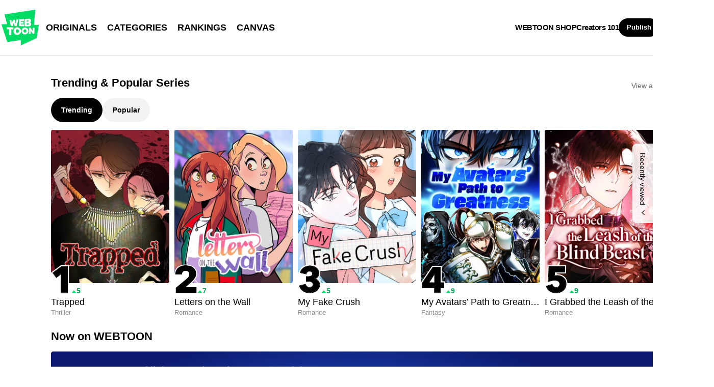

--- FILE ---
content_type: text/javascript;charset=UTF-8
request_url: https://jadserve.postrelease.com/t?ntv_mvi=&ntv_url=https%253A%252F%252Fwww.webtoons.com%252Fen%252F
body_size: 1064
content:
(function(){PostRelease.ProcessResponse({"version":"3","responseId":57432,"placements":[{"id":1268366,"selector":"#hotAndNew .eg-flick-camera \u003e div:first-of-type ul \u003e li.card_multi","injectionMode":1,"ads":[],"tracking":{"trackingBaseUrl":"https://jadserve.postrelease.com/trk.gif?ntv_ui\u003dfdded94c-4b3d-4e34-85bd-09c195a7686c\u0026ntv_fl\[base64]\u003d\u0026ntv_ht\u003dhW1NaQA\u0026ntv_at\u003d","adVersionPlacement":"AAAAAAAAAAjloTA","vcpmParams":{"minimumAreaViewable":0.5,"minimumExposedTime":1000,"checkOnFocus":true,"checkMinimumAreaViewable":false,"primaryImpressionURL":"https://jadserve.postrelease.com/trk.gif?ntv_at\u003d304\u0026ntv_ui\u003dfdded94c-4b3d-4e34-85bd-09c195a7686c\u0026ntv_a\u003dAAAAAAAAAAjloTA\u0026ntv_ht\u003dhW1NaQA\u0026ntv_fl\[base64]\u003d\u0026ord\u003d435179340","adID":0}},"type":0,"integrationType":0}],"trackingCode":"\u003cscript type\u003d\"text/javascript\"\u003entv.PostRelease.trackFirstPartyCookie(\u00275fab4257-b380-4dd6-a6e5-904d509de22e\u0027);\u003c/script\u003e","safeIframe":false,"placementForTracking":1268366,"isWebview":false,"responseConsent":{"usPrivacyApplies":false,"gdprApplies":false,"gppApplies":false},"flags":{"useObserverViewability":true,"useMraidViewability":false}});})();